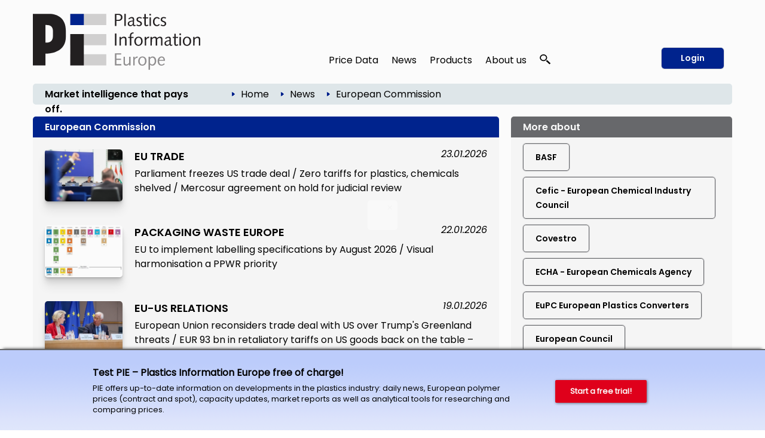

--- FILE ---
content_type: text/html; charset=utf-8
request_url: https://pieweb.plasteurope.com/default.aspx?pageid=320&referrer=mehrzu_252342&key=European+Commission
body_size: 29445
content:
<!DOCTYPE HTML PUBLIC "-//W3C//DTD HTML 4.01//EN" "http://www.w3.org/TR/html4/strict.dtd">
<HTML lang="en">
	<HEAD>
		<title>European Commission: 935 articles 
		
		&ndash; Plastics Information Europe
		
		</title>
				<meta content="JavaScript" name="vs_defaultClientScript">
		<meta content="http://schemas.microsoft.com/intellisense/ie5" name="vs_targetSchema">
		<meta NAME="description" CONTENT="Background information and articles collected by topic from the complete PIE archive.  ">
		<meta name="page-type" content="Information">
		<meta name="audience" content="Alle">
		<meta name="copyright" content="KI Kunststoff Information, Bad Homburg">
		<meta NAME="keywords" CONTENT=" , plastics, polymers, resins, industry, europe, prices, reports, markets, polyols, polyethylene, polystyrene, polycarbonate, PET">
		<meta name="viewport" content="width=device-width, initial-scale=1.0">
		
		<link rel="apple-touch-icon" href="/apple-touch-icon.png"/>
		
		<link rel="canonical" href="https://pieweb.plasteurope.com/default.aspx?pageid=320&referrer=mehrzu_252342&key=European+Commission" />
		
		<LINK id="_Portals__vam_" rel="stylesheet" type="text/css" href="/css/VAMStyleSheet.css">

<LINK id="_Portals__thickbox_" rel="stylesheet" type="text/css" href="/css/thickbox.css">
<LINK id="_Portals__jcarousel_" href="/css/jq_jcarousel.css" rel="stylesheet" type="text/css" media="screen" />
<LINK id="_Portals__fancybox_" href="/_g/jquery/fancybox/source/jquery.fancybox.css" rel="stylesheet" type="text/css" media="screen" />
<link id="_Portals_jsTree_" href="/_g/jquery/jsTree_3.3.7/dist/themes/default/style.min.css" type="text/css" rel="stylesheet" media="projection, screen" />
<link id="_Portals_jsTree_" href="/_g/jquery/featherlight-modal-1.7.1/release/featherlight.min.css" type="text/css" rel="stylesheet" media="projection, screen" />
<link href="/_g/jquery/jquery-ui-1.9.2/css/redmond/jquery-ui-1.9.2.custom.min.css" rel="stylesheet" type="text/css" />
<link href="/_g/jquery/autocomplete/jquery.autocomplete_1.2.24_pie.css" rel="stylesheet">

<link id="_Portals__default_fonts" rel="stylesheet" type="text/css" href="/css/fonts.css?version=1.1">
<LINK id="_Portals__default_global_" rel="stylesheet" type="text/css" href="/_g/css/ki_pie_2023.css?version=4.7.2">
<LINK id="_Portals__default_" rel="stylesheet" type="text/css" href="/css/pie.css?version=4.7.2">
<link id="_Portals__default_header2023" rel="stylesheet" type="text/css" href="/_g/css/ki_pie_header.css?version=4.7.2">
<link id="_Portals__default_responsive" rel="stylesheet" type="text/css" href="/_g/css/ki_pie_responsive.css?version=4.7.2">
<LINK id="_Portals__print_" rel="stylesheet" type="text/css" href="/_g/css/ki_pie_print.css?version=4.7.2" media="print">

<LINK rel="shortcut icon" type="image/x-icon" href="/favicon.ico" />
		<script>
function cm_load_GA(){
	var gaProperty = 'UA-499481-3';
	var disableStr = 'ga-disable-' + gaProperty;
	if (document.cookie.indexOf(disableStr + '=true') > -1) {
	  window[disableStr] = true;
	}
	function gaOptout() {
	  document.cookie = disableStr + '=true; expires=Thu, 31 Dec 2099 23:59:59 UTC; path=/';
	  window[disableStr] = true;
	}

	(function(i,s,o,g,r,a,m){i['GoogleAnalyticsObject']=r;i[r]=i[r]||function(){
	(i[r].q=i[r].q||[]).push(arguments)},i[r].l=1*new Date();a=s.createElement(o),
	m=s.getElementsByTagName(o)[0];a.async=1;a.src=g;m.parentNode.insertBefore(a,m)
	})(window,document,'script','//www.google-analytics.com/analytics.js','ga');

	ga('create', 'UA-499481-3', 'auto');
	ga('send', 'pageview');
	ga('set', 'anonymizeIp', true);
	fn_ga_link_external();
	
	var gtag_script = document.createElement('script');
	gtag_script.type = 'text/javascript';
	gtag_script.src = 'https://www.googletagmanager.com/gtag/js?id=G-JBKQMF6NSG';
	document.body.appendChild(gtag_script);
	window.dataLayer = window.dataLayer || [];
	function gtag(){dataLayer.push(arguments);}
	gtag('js', new Date());
	gtag('config', 'G-JBKQMF6NSG');
	
	_linkedin_partner_id = "6169842";
	window._linkedin_data_partner_ids = window._linkedin_data_partner_ids || [];
	window._linkedin_data_partner_ids.push(_linkedin_partner_id);
	(function(l) {
	if (!l){window.lintrk = function(a,b){window.lintrk.q.push([a,b])};
	window.lintrk.q=[]}
	var s = document.getElementsByTagName("script")[0];
	var b = document.createElement("script");
	b.type = "text/javascript";b.async = true;
	b.src = "https://snap.licdn.com/li.lms-analytics/insight.min.js";
	s.parentNode.insertBefore(b, s);})(window.lintrk);
	
}
var _paq=window._paq=window._paq||[];_paq.push(["trackPageView"]),_paq.push(["enableLinkTracking"]),function(){var a="//mt.ki-group.de/";_paq.push(["setTrackerUrl",a+"matomo.php"]),_paq.push(["setSiteId","4"]);var e=document,p=e.createElement("script"),r=e.getElementsByTagName("script")[0];p.async=!0,p.src=a+"matomo.js",r.parentNode.insertBefore(p,r)}();
</script>

<script language="JavaScript1.2" src="/_g/jquery/jquery-1.8.2.min.js" type="text/javascript"></script>

<script src="/js/thickbox.js" type="text/javascript" language="JavaScript1.2"></script>
<script src="/js/jq_jcarousel.js" type="text/javascript" language="JavaScript1.2"></script>
<script src="/js/jquery.anythingslider.min.js" type="text/javascript" language="JavaScript1.2"></script>

<script language="JavaScript1.2" src="/_g/jquery/jquery-ui-1.9.2/js/jquery-ui-1.9.2.custom.min.js" type="text/javascript"></script>
<script src="/_g/jquery/autocomplete/jquery.autocomplete_1.2.24.js"></script>

<script src="/_g/jquery/fancybox/source/jquery.fancybox.pack.js" type="text/javascript" language="JavaScript1.2"></script>
<script src="/_g/jquery/featherlight-modal-1.7.1/release/featherlight.min.js" type="text/javascript" language="JavaScript1.2"></script>
<script src="/_g/jquery/jquery.cookie_v2.1.2.js" type="text/javascript" language="JavaScript1.2"></script>
<script src="/_g_img/werbemittel/_w.js"></script>
<script src="/_g/js/link-xor.js"></script>
<script language="JavaScript1.2" src="/js/js_function_2023.js?version=4.5.14" type="text/javascript"></script>
	</HEAD>
	<body MS_POSITIONING="GridLayout" onLoad="scrollinto('scrollinto')" xonLoad="MM_preloadImages('/img/nav2_hover.gif')">
		<form name="Form1" method="post" action="default.aspx?pageid=320&amp;referrer=mehrzu_252342&amp;key=European+Commission" id="Form1">
<div>
<input type="hidden" name="__VIEWSTATE" id="__VIEWSTATE" value="/[base64]/dmVyc2lvbj00LjcuMiI+DQo8TElOSyBpZD0iX1BvcnRhbHNfX2RlZmF1bHRfIiByZWw9InN0eWxlc2hlZXQiIHR5cGU9InRleHQvY3NzIiBocmVmPSIvY3NzL3BpZS5jc3M/[base64]/[base64]/cGFnZWlkPTAiPkhvbWU8L2E+ZGQCAg8WAh8ABTc8aW1nIHNyYz0iL2ltZy9wZmVpbF9ibGF1LmdpZiIgY2xhc3M9ImJyZWFkY3J1bWJpY29uIi8+ZAIDDw8WAh8ABUU8YSBjbGFzcz0iQnJvdGtydW1lblRleHQwMiIgaHJlZj0iLi9EZWZhdWx0LmFzcHg/[base64]/[base64]/[base64]/[base64]/[base64]/[base64]/[base64]/[base64]/S6oynWMaZNV0=" />
</div>

<div>

	<input type="hidden" name="__VIEWSTATEGENERATOR" id="__VIEWSTATEGENERATOR" value="CA0B0334" />
	<input type="hidden" name="__EVENTVALIDATION" id="__EVENTVALIDATION" value="/wEWBwKYz4aCCALSmfKhBAKU2tq4CAKasrWzDgLY8NGCBwLV1qFuAv+Q2Y4MKEzBYByiE6+d9hY9c/KEFvBNzfU=" />
</div>
			


<!--HEADER-->


<div class="drucktiteluserarchiv">
	<img src="/img/pielogo_print800.gif" style="float: left; margin-right: 10px; width:250px"/>
	<div class="clearfix"></div>
	<div style="margin-top: -20px; text-align:right; letter-spacing: 2px; color: #696A6D;">www.pieweb.com</div>
</div>


<span id="ctl04_Header_Wrapper">

<div id="main_2023">
<span style="display: none;" id="breadcrumb-source">

<span id="ctl04_Header_headerbreadcrumb2023_sample_last_crumb_text" class="last-crumb-text"></span>
<img src="/img/pfeil_blau.gif" class="breadcrumbicon"/><span class="crumb-text"><a class="BrotkrumenText02" href="./Default.aspx?pageid=0">Home</a></span><img src="/img/pfeil_blau.gif" class="breadcrumbicon"/><span class="crumb-text"><a class="BrotkrumenText02" href="./Default.aspx?pageid=100">News</a></span><img src="/img/pfeil_blau.gif" class="breadcrumbicon"><span class="last-crumb-text">European Commission</span>
</span>

<div class="show-rd-content" id="header2023-frame"> 
	
		<script>fn_Load_layer_ad_check_cookies();</script>
	

<script>

// Feathlight Tabindex Fix
function fn_featherlight_tabindex() {
	$('.featherlight-content input').each(function(index){
		if(index == 1) {
			$(this).prop('autofocus',true);
		}
		$(this).prop('tabindex',index);
	});
}

$(document).ready(function(){

	var urlParams = new URLSearchParams(window.location.search);
	if (urlParams.get('login') === 'true') {
		$.featherlight($('#navi-login-modal'), {
			root: 'form[name=Form1]',
			persist: true,
			afterContent: fn_featherlight_tabindex()
		});
	}
	
	// Responsiven Viewport bei Onload und Resize prÃ¼fen 
	var vp_width = window.innerWidth; 
	fn_force_responsive_viewport(vp_width);
	window.addEventListener('resize, DOMContentLoaded', function(event) {
		var vp_width = window.innerWidth; 
		fn_force_responsive_viewport(vp_width);
	}, true);
	
	/* Responsive Sidebar */
	const responsive_sidebar = document.querySelector('.responsive-sidebar');
	responsive_sidebar.querySelector('.responsive-blocker').onclick = responsive_hide;
	function responsive_show() { // swipe right
	  responsive_sidebar.classList.add('visible');
	  document.body.style.overflow = 'hidden';
	}
	function responsive_hide() { // by blocker click, swipe left, or url change
	  responsive_sidebar.classList.remove('visible');
	  document.body.style.overflow = '';
	}
	function responsive_toggle() {
	  responsive_sidebar.classList.contains('visible') ? responsive_hide() : responsive_show();
	}
	window.responsive_toggle = responsive_toggle;
	
	/* Responsive Accordion */
	$('ul.navi-neu2023-burger li.acc-head a').click(function(ev) {
		console.log($( this ).text() );
	    $(this).next('.acc-menu').slideToggle();
		$(this).toggleClass('border');
		$(this).children('.navi-angle').toggleClass('up');
	    ev.stopPropagation();
	});
	
	/* Breadcrumb fÃ¼r ales Design duplizieren */
	var bc_source = $('#breadcrumb-source').html();
	$('#breadcrumb2023').html(bc_source);

});
</script>

<div id="header2023">
	
	<div id="header2023-1">
		<div class="flexbox-panel">
			<div class="flexbox-item" id="logo-svg">
				<a href="/">
					<img alt="PIE Plastics Information Europe" src="/_g_img/logo/svg/pieweb_text.svg">
				</a>
			</div>
			<div class="flexbox-item" id="navi">
				
<ul class="navi-neu2023">
	<li>
		<a href="default.aspx?pageid=200">Price Data</a>
		<div class="pulldown container-2" style="padding: 15px 5px 0px 15px;">
			<div class="col-55">
			
				<a href="default.aspx?pageid=2000" class="nav-h3 pageid-2000">Contract prices (Western Europe)</a>
				<ul>
					<li class="pageid-201"><a href="default.aspx?pageid=201">Feedstocks / Aromatics </a></li>
					<li class="pageid-202"><a href="default.aspx?pageid=202">Standard Thermoplastics</a></li>
					<li class="pageid-206"><a href="default.aspx?pageid=206">Standard Thermoplastics / Recyclate</a></li>
					<li class="pageid-203"><a href="default.aspx?pageid=203">Engineering Thermoplastics</a></li>
					<li class="pageid-216"><a href="default.aspx?pageid=216">Engineering Thermoplastics / Recyclate</a></li>
					<li class="pageid-2065"><a href="default.aspx?pageid=2065">Composites / GRP</a></li>
					<li class="pageid-205"><a href="default.aspx?pageid=205">Polyurethanes</a></li>
				</ul>

				<a href="default.aspx?pageid=20219" class="nav-h3 pageid-20219">Spot prices</a>
				<ul>
					<li class="pageid-33343"><a href="default.aspx?pageid=33343">Feedstocks / Aromatics </a></li>
					<li class="pageid-33333"><a href="default.aspx?pageid=33333">Polymers </a></li>
					<li class="pageid-33399"><a href="default.aspx?pageid=33399">Chart Generator</a></li>
				</ul>
				
				<a href="default.aspx?pageid=214" class="nav-h3 pageid-214">Price Reports World Regions</a>
				<ul>
					<li class="pageid-2141"><a href="default.aspx?pageid=2141">China</a></li>
					<li class="pageid-2142"><a href="default.aspx?pageid=2142">North America </a></li>
					<li class="pageid-2143"><a href="default.aspx?pageid=2143">Russia</a></li>
				</ul>
				
				<a href="default.aspx?pageid=207" class="nav-h3 einzeln pageid-207">Producers' Announcements</a>
				
			</div>
			
			<div class="col-45">
			
				<a href="/forecasts" class="nav-h3 einzeln pageid-302" style="width: 100%;">Polymer Price Forecasts</a>
				
				<a href="default.aspx?pageid=21000" class="nav-h3">Tools</a>
				<ul>
					<li class="pageid-21000"><a href="default.aspx?pageid=21000">My Prices</a></li>
					<li class="pageid-22222"><a href="default.aspx?pageid=22223">Price Details</a></li>
					<li class="pageid-21001"><a href="default.aspx?pageid=21001">Chart Generator</a></li>
					<li class="pageid-21002"><a href="default.aspx?pageid=21002">Excel Generator</a></li>
				</ul>
				
				<a href="default.aspx?pageid=211" class="nav-h3">Plastixx</a>
				<ul>
					<li class="pageid-211"><a href="default.aspx?pageid=211">Plastixx ST & TT</a></li>
					<li class="pageid-212"><a href="default.aspx?pageid=212">A-Plastixx</a></li>
					<li class="pageid-2122"><a href="default.aspx?pageid=2122">Methodology </a></li>
				</ul>
				
				<a href="default.aspx?pageid=252" class="nav-h3 einzeln pageid-252">Logistics</a>
				
				<a href="default.aspx?pageid=221" class="nav-h3 einzeln pageid-221">Methodology</a>
				
				<a href="default.aspx?pageid=209" class="nav-h3">Become a PIE Price Reporter</a>
				<ul>

						
				</ul>
				
			</div>
		</div>
	</li>
	
	<li>
	
		<a href="default.aspx?pageid=100">News</a>
		<div class="pulldown container-1">
			<div class="col-50">				
				<a href="default.aspx?pageid=101" class="nav-h3 pageid-101">Companies</a>
				<ul>
					<li class="pageid-1011"><a href="default.aspx?pageid=1011">Polymer Materials </a></li>
					<li class="pageid-1012"><a href="default.aspx?pageid=1012">Machinery </a></li>
					<li class="pageid-1013"><a href="default.aspx?pageid=1013">Processing </a></li>
					<li class="pageid-1014"><a href="default.aspx?pageid=1014">Applications </a></li>
					<li class="pageid-1015"><a href="default.aspx?pageid=1015">Other</a></li>
				</ul> 
				
				<a href="default.aspx?pageid=102" class="nav-h3 pageid-102">Markets</a>
				<ul>
					<li class="pageid-1021"><a href="default.aspx?pageid=1021">Polymer Materials</a></li>
					<li class="pageid-1022"><a href="default.aspx?pageid=1022">Machinery </a></li>
					<li class="pageid-1023"><a href="default.aspx?pageid=1023">Processing </a></li>
					<li class="pageid-1024"><a href="default.aspx?pageid=1024">Applications </a></li>
					<li class="pageid-1025"><a href="default.aspx?pageid=1025">Regions and Countries </a></li>
					<li class="pageid-1026"><a href="default.aspx?pageid=1026">Other</a></li>
				</ul>
				
			</div>
			<div class="col-50">
				<a href="default.aspx?pageid=103" class="nav-h3 pageid-103">Materials, Production and Engineering </a>
				<ul>
					<li class="pageid-1031"><a href="default.aspx?pageid=1031">Polymer Materials</a></li>
					<li class="pageid-1032"><a href="default.aspx?pageid=1032">Machinery </a></li>
					<li class="pageid-1033"><a href="default.aspx?pageid=1033">Research</a></li>
					<li class="pageid-1034"><a href="default.aspx?pageid=1034">New Products </a></li>
					<li class="pageid-1035"><a href="default.aspx?pageid=1035">Other</a></li>
				</ul>
				
				<a href="javascript:void(0);" class="nav-h3">Other topics</a>
				<ul>
					<li class="pageid-104"><a href="default.aspx?pageid=104">Management</a></li>
					<li class="pageid-106"><a href="default.aspx?pageid=113">Interviews</a></li>
					<li class="pageid-107"><a href="default.aspx?pageid=107">Industry and Environment</a></li>
					<li class="pageid-112"><a href="default.aspx?pageid=112">Editorials</a></li>
					<li class="pageid-110"><a href="default.aspx?pageid=110">Events</a></li>
					<li class="pageid-501"><a href="default.aspx?pageid=501">PIE Market Survey</a></li>
					<li class="pageid-111"><a href="default.aspx?pageid=111">Plastic Fantastic</a></li>
				</ul>
			</div>
		</div>

	</li>

	<li class="">
	
		<a href="https://ki.de/en/ki-abo">Products</a>
	
		<div class="pulldown container-1">
			<div class="col-100">
				
				<a href="https://ki.de/en/pie-subscription" class="nav-h3 pageid-602">PIE Subscription</a>
				<ul>
					<li class="pageid-602"><a href="https://ki.de/en/solutions">About PIE </a></li>
					<li class="pageid-608"><a href="https://checkout.ki.de/en">Free trial </a></li>
					<li class="pageid-600"><a href="https://checkout.ki.de/en">Order your subscription </a></li>					
				</ul>
				
				<a href="https://ki.de/en/price-forecasts" class="nav-h3 einzeln">Polymer Price Forecasts</a>
				<a href="https://ki.de/en/spot-price-monitor" class="nav-h3 einzeln pageid-33340">Spot Price Monitor</a>
				
				
				
				<p>
					<a href="https://ki.de/en/pds" class="nav-h3 einzeln pageid-620">PIE Price Delivery Solution (PDS) </a>
					<a href="https://ki.de/en/polyglobe" target="_blank" class="nav-h3">Polyglobe</a>
				</p>
			</div>
		</div>
	</li>

	<li>
		<a href="https://ki.de/en/about-the-company">About us</a>
		<div class="pulldown container-4">
			<div class="col-100">
				<a href="https://ki.de/en/about-the-company" class="nav-h3 pageid-602">The company</a>
				<ul>
					<li class="pageid-702"><a href="https://ki.de/en/about-the-company">Our team</a></li>
					<li class="pageid-708"><a href="https://ki.de/en/contact">Contact</a></li>
					<li class="pageid-704"><a href="default.aspx?pageid=607">Press releases</a></li>
					<li class="pageid-706"><a href="default.aspx?pageid=708">Privacy</a></li>
				</ul>
				
			</div>
		</div>
	</li>
	
	
	<li id="navi-suche">
		<a href="javascript: void(0);" id="naviitem-suche" 
			data-featherlight="#container-suche" 
			data-featherlight-root="form[name=Form1]"
			data-featherlight-persist="true"
			data-featherlight-after-Content="fn_init_autocomplete2023();"
		>
			<svg version="1.0" xmlns="http://www.w3.org/2000/svg"
			 width="18px" height="18px" viewBox="0 0 1244.000000 1280.000000"
			 preserveAspectRatio="xMidYMid meet">
			 <g transform="translate(0.000000,1180.000000) scale(0.100000,-0.100000)" fill="#000000" stroke="none">
			<path d="M4010 11789 c-1105 -89 -2068 -514 -2819 -1244 -510 -496 -874 -1099
			-1052 -1745 -252 -915 -157 -1844 276 -2694 272 -533 690 -1023 1198 -1405
			638 -478 1381 -767 2232 -868 116 -13 227 -17 490 -17 363 0 485 9 788 60 691
			117 1380 410 1930 823 305 229 627 548 843 836 503 669 774 1465 774 2270 0
			880 -324 1742 -918 2448 -664 788 -1636 1325 -2702 1491 -290 46 -776 67
			-1040 45z m737 -1180 c259 -32 496 -90 738 -180 148 -54 424 -191 563 -278
			354 -221 671 -523 892 -851 276 -409 424 -838 461 -1335 23 -312 -26 -684
			-132 -997 -296 -870 -1034 -1564 -1969 -1851 -849 -260 -1784 -165 -2544 260
			-755 422 -1282 1120 -1440 1905 -41 206 -50 303 -50 523 0 220 9 317 50 523
			142 708 584 1344 1234 1777 475 316 1027 495 1635 529 121 7 414 -6 562 -25z"/>
			<path d="M8496 5040 c-244 -346 -653 -735 -1051 -1000 -82 -55 -158 -106 -168
			-113 -16 -11 212 -223 2054 -1922 1139 -1051 2095 -1931 2124 -1957 l52 -47
			647 596 c514 474 644 599 634 608 -148 136 -1759 1620 -2830 2608 -775 713
			-1409 1297 -1410 1297 -2 -1 -25 -32 -52 -70z"/>
			</svg>
		</a>
	</li>
	
</ul> 
			</div>
			
				<div class="flexbox-item" id="navi-login" style="padding-left: 10px;">
					<a href="#" class="btn-login-2023"
						data-featherlight="#navi-login-modal"
						data-featherlight-root="form[name=Form1]"
						data-featherlight-persist="true"
						data-featherlight-after-content="fn_featherlight_tabindex()"
					>
						Login
					</a>
				</div>
				
			
		</div>
	</div>
	
	<div id="header2023-2">
		<div class="flexbox-panel">
			<div class="flexbox-item" id="claim2023">
				Market intelligence that pays off.
			</div>
			<div class="flexbox-item" id="breadcrumb2023">
				
			</div>
		</div>
	</div>

</div>

<div id="header2023-responsiv" style="display: none;">
	
	<div id="header2023-1">
		<div class="flexbox-panel">
			<div class="flexbox-item" id="logo-svg">
				<a href="/">
					<img alt="PIE Plastics Information Europe" src="/_g_img/logo/svg/pieweb_text.svg">
				</a>
			</div>
			<div class="flexbox-item" id="navi-burger">
				<a href="#" class=""
					onClick="responsive_toggle();"
				>
					<img alt="KI Kunststoff Information" src="/_g_img/icon/svg/hamburger_menu.svg">
				</a>
			</div>
		</div>
	</div>
	
	<div id="header2023-2">
		<div class="flexbox-panel">
			<div class="flexbox-item" id="claim2023">
				Market intelligence that pays off.
			</div>
		</div>
	</div>
	
</div>

<div class="responsive-sidebar">
  <div class="responsive-blocker"></div>
  <div class="responsive-content">
	
<div id="navi-responsive-header">
	<div class="flexbox-panel">
		<div class="flexbox-item" id="logo-svg">
			<a href="/">
				<img alt="PIE Plastics Information Europe" src="/_g_img/logo/svg/pieweb_text.svg">
			</a>
		</div>
		<div class="flexbox-item" id="navi-login">
		
			<div >
				<a href="#" class="btn-login-2023"
					data-featherlight="#navi-login-modal" 
					data-featherlight-root="form[name=Form1]"
					data-featherlight-persist="true"
					data-featherlight-after-Content="fn_featherlight_tabindex()"
				>
					Login
				</a>
			</div>
			
		</div>
	</div>
</div>

<div id="navi-responsive-suche">
	
	<div id="navi-suche">
		<input name="textbox_searchfield" type="text" class="searchfield2023-textbox headersuchfeld" autocomplete="off" placeholder="Quick search..." tabindex="11"> 
		<input type="button" name="button_search" value="Start search" class="searchfield2023-button btn-primary-white-2023" tabindex="12">
	</div>
	
	<div class="clearfix"></div>
</div>

<ul class="navi-neu2023-burger">
	<li class="acc-head">
		<a href="javascript:void(0)">
			Price Data
			<span class="navi-angle">
				<img src="/_g_img/icon/svg/angle-down.svg">
			</span>
		</a>
		<div class="acc-menu">
			<a href="default.aspx?pageid=200" class="nav-h3 einzeln pageid-200">Overview</a>
			
			<a href="default.aspx?pageid=2000" class="nav-h3 pageid-2000">Contract prices (Western Europe)</a>
			<ul>
				<li class="pageid-201"><a href="default.aspx?pageid=201">Feedstocks / Aromatics </a></li>
				<li class="pageid-202"><a href="default.aspx?pageid=202">Standard Thermoplastics</a></li>
				<li class="pageid-206"><a href="default.aspx?pageid=206">Standard Thermoplastics / Recyclate</a></li>
				<li class="pageid-203"><a href="default.aspx?pageid=203">Engineering Thermoplastics</a></li>
				<li class="pageid-216"><a href="default.aspx?pageid=216">Engineering Thermoplastics / Recyclate</a></li>
				<li class="pageid-2065"><a href="default.aspx?pageid=2065">Composites / GRP</a></li>
				<li class="pageid-205"><a href="default.aspx?pageid=205">Polyurethanes</a></li>
			</ul>
			
			<a href="/forecasts" class="nav-h3 einzeln pageid-302 ">Polymer Price Forecasts</a>

			<a href="default.aspx?pageid=20219" class="nav-h3 pageid-20219">Spot prices</a>
			<ul>
				<li class="pageid-33343"><a href="default.aspx?pageid=33343">Feedstocks / Aromatics </a></li>
				<li class="pageid-33333"><a href="default.aspx?pageid=33333">Polymers </a></li>
				<li class="pageid-33399"><a href="default.aspx?pageid=33399">Chart Generator</a></li>
			</ul>
			
			<a href="default.aspx?pageid=214" class="nav-h3 pageid-214">Price Reports World Regions</a>
			<ul>
				<li class="pageid-2141"><a href="default.aspx?pageid=2141">China</a></li>
				<li class="pageid-2142"><a href="default.aspx?pageid=2142">North America </a></li>
				<li class="pageid-2143"><a href="default.aspx?pageid=2143">Russia</a></li>
			</ul>
			
			<a href="default.aspx?pageid=207" class="nav-h3 einzeln pageid-207">Producers' Announcements</a>
			
			<a href="default.aspx?pageid=21000" class="nav-h3">Tools</a>
			<ul>
				<li class="pageid-21000"><a href="default.aspx?pageid=21000">My Prices</a></li>
				<li class="pageid-22222"><a href="default.aspx?pageid=22223">Price Details</a></li>
				<li class="pageid-21001"><a href="default.aspx?pageid=21001">Chart Generator</a></li>
				<li class="pageid-21002"><a href="default.aspx?pageid=21002">Excel Generator</a></li>
			</ul>
			
			<a href="default.aspx?pageid=211" class="nav-h3">Plastixx</a>
			<ul>
				<li class="pageid-211"><a href="default.aspx?pageid=211">Plastixx ST & TT</a></li>
				<li class="pageid-212"><a href="default.aspx?pageid=212">A-Plastixx</a></li>
				<li class="pageid-2122"><a href="default.aspx?pageid=2122">Methodology </a></li>
			</ul>
			
			<a href="default.aspx?pageid=252" class="nav-h3 einzeln pageid-252">Logistics</a>
			
			<a href="default.aspx?pageid=221" class="nav-h3 einzeln pageid-221">Methodology</a>
			
			<a href="default.aspx?pageid=209" class="nav-h3">Become a PIE Price Reporter</a>
			<ul>
					
			</ul>
			
		</div>
	</li>
	
	<li class="acc-head">
		<a href="javascript:void(0)">
			News
			<span class="navi-angle">
				<img src="/_g_img/icon/svg/angle-down.svg">
			</span>
		</a>
		<div class="acc-menu">
			<a href="default.aspx?pageid=100" class="nav-h3 einzeln pageid-100">Overview</a>
			<a href="default.aspx?pageid=101" class="nav-h3 pageid-101">Companies</a>
			<ul>
				<li class="pageid-1011"><a href="default.aspx?pageid=1011">Polymer Materials</a></li>
				<li class="pageid-1012"><a href="default.aspx?pageid=1012">Machinery</a></li>
				<li class="pageid-1013"><a href="default.aspx?pageid=1013">Processing</a></li>
				<li class="pageid-1014"><a href="default.aspx?pageid=1014">Applications</a></li>
				<li class="pageid-1015"><a href="default.aspx?pageid=1015">Other</a></li>
			</ul> 
			
			<a href="default.aspx?pageid=102" class="nav-h3 pageid-102">Markets</a>
			<ul>
				<li class="pageid-1021"><a href="default.aspx?pageid=1021">Polymer Materials</a></li>
				<li class="pageid-1022"><a href="default.aspx?pageid=1022">Machinery</a></li>
				<li class="pageid-1023"><a href="default.aspx?pageid=1023">Processing</a></li>
				<li class="pageid-1024"><a href="default.aspx?pageid=1024">Applications</a></li>
				<li class="pageid-1025"><a href="default.aspx?pageid=1025">Regions and Countries</a></li>
				<li class="pageid-1026"><a href="default.aspx?pageid=1026">Other</a></li>
			</ul>

			<a href="default.aspx?pageid=103" class="nav-h3 pageid-103">Materials, Production and Engineering</a>
			<ul>
				<li class="pageid-1031"><a href="default.aspx?pageid=1031">Polymer Materials</a></li>
				<li class="pageid-1032"><a href="default.aspx?pageid=1032">Machinery</a></li>
				<li class="pageid-1033"><a href="default.aspx?pageid=1033">Research</a></li>
				<li class="pageid-1034"><a href="default.aspx?pageid=1034">New Products</a></li>
				<li class="pageid-1035"><a href="default.aspx?pageid=1035">Other</a></li>
			</ul>
			
			<a href="javascript:void(0);" class="nav-h3">Other topics</a>
			<ul>
				<li class="pageid-104"><a href="default.aspx?pageid=104">Management</a></li>
				<li class="pageid-113"><a href="default.aspx?pageid=113">Interviews</a></li>
				<li class="pageid-107"><a href="default.aspx?pageid=107">Branche und Environment</a></li>
				<li class="pageid-112"><a href="default.aspx?pageid=112">Editorials</a></li>
				<li class="pageid-110"><a href="default.aspx?pageid=110">Events</a></li>
				<li class="pageid-501"><a href="default.aspx?pageid=501">PIE Market Survey</a></li>
				<li class="pageid-111"><a href="default.aspx?pageid=111">Plasstic Fantastic</a></li>
			</ul>
		</div>
	</li>

	<li class="acc-head">
		<a href="javascript:void(0)">
			Products
			<span class="navi-angle">
				<img src="/_g_img/icon/svg/angle-down.svg">
			</span>
		</a>
		<div class="acc-menu">
			
			<a href="https://ki.de/en/pie-subscription" class="nav-h3 pageid-602">PIE Subscription</a>
			<ul>
				<li class="pageid-602"><a href="https://ki.de/en/solutions">About PIE </a></li>
				<li class="pageid-608"><a href="https://checkout.ki.de/en">Free trial </a></li>
				<li class="pageid-600"><a href="https://checkout.ki.de/en">Order your subscription </a></li>					
			</ul>
			
			<a href="https://ki.de/en/price-forecasts" class="nav-h3 einzeln">Polymer Price Forecasts</a>
			<a href="https://ki.de/en/spot-price-monitor" class="nav-h3 einzeln pageid-33340">Spot Price Monitor</a>
			
			
			
			<a href="https://ki.de/en/pds" class="nav-h3 einzeln pageid-620">PIE Price Delivery Solution (PDS) </a>
			<a href="https://ki.de/en/polyglobe" target="_blank" class="nav-h3">Polyglobe</a>
			
		</div>

	</li>

	<li class="acc-head">
		<a href="javascript:void(0)">
			About us
			<span class="navi-angle">
				<img src="/_g_img/icon/svg/angle-down.svg">
			</span>
		</a>
		<div class="acc-menu">
			<a href="https://ki.de/en/about-the-company" class="nav-h3 pageid-602">The company</a>
			<ul>
				<li class="pageid-702"><a href="https://ki.de/en/about-the-company">Our team</a></li>
				<li class="pageid-706"><a href="https://ki.de/en/contact">Contact</a></li>
				<li class="pageid-704"><a href="default.aspx?pageid=607">Press releases</a></li>
				<li class="pageid-708"><a href="default.aspx?pageid=708">Privay</a></li>
			</ul>
		</div>
	</li>
	
	
</ul>
  </div>
</div>
	<div style="display: none;" id="navi-modal">
		<div id="navi-suche-modal">			
			<div id="container-suche">
				<input name="textbox_searchfield" type="text" class="searchfield2023-textbox headersuchfeld" autocomplete="off" placeholder="Quick search...">
				<input type="button" name="button_search" value="Start search" class="searchfield2023-button SuchButton btn-primary-2023 btn-suche-2023">
			</div>			
		</div>
		
		
		<div id="navi-login-modal">
			<div id="MBCorner">
				<input type="submit" name="ctl04$Header$ctl00$Button1" value="" id="ctl04_Header_ctl00_Button1" style="height:1px;width:1px;visibility: hidden; border: 0px; padding: 0px; margin: 0px; position: absolute;" />



<table id="ctl04_Header_ctl00_table_frame" cellspacing="0" cellpadding="0" border="0" style="width:100%;border-collapse:collapse;">
	<tr>
		<td id="ctl04_Header_ctl00_body"><table id="ctl04_Header_ctl00_table_body_login" cellspacing="0" cellpadding="0" border="0" style="width:100%;border-collapse:collapse;">
			<tr>
				<td class="">
					<form action="" method="post">
						<div class="boxGRAUheadline">Login</div>
						<div class="boxGRAU loginbox footerlinie">
							
							<label>E-mail Address</label>
							<input name="ctl04$Header$ctl00$textbox_username" type="text" id="ctl04_Header_ctl00_textbox_username" class="Input" />
							<br /><br />
							
							<label>Password </label>
							<input name="ctl04$Header$ctl00$textbox_password" type="password" id="ctl04_Header_ctl00_textbox_password" class="Input" />
							
							<div class="display-none">
								<span title=""><input id="ctl04_Header_ctl00_checkbox_permanent" type="checkbox" name="ctl04$Header$ctl00$checkbox_permanent" checked="checked" /><label for="ctl04_Header_ctl00_checkbox_permanent">Login Speichern</label></span><input name="ctl04$Header$ctl00$textbox_logindaten_typ" type="text" id="ctl04_Header_ctl00_textbox_logindaten_typ" value="Username_Passwort" />
							</div>
							
							<br /><br />
							<input type="submit" name="ctl04$Header$ctl00$button_login" value="Login" id="ctl04_Header_ctl00_button_login" class="btn-login-2023" />
							<br /><br />
							
							<a href="Default.aspx?pageid=993" target="_parent" class="icongelb">Reset password</a>
							<br />
							<a href="Default.aspx?pageid=100001" target="_parent" class="icongelb">Create new user account</a>
						
						</div>
						<div class="boxGRAUfooter">
							<a href="#" onClick="javascript:parent.window.$.featherlight.current().close();">Close window</a>
						</div>
					</form>
					</td>
			</tr>
		</table></td>
	</tr><tr id="ctl04_Header_ctl00_show_register">
		<td></td>
	</tr>
</table>
				<div id="signinGroup"></div>
			</div>
		</div>
		
	</div>
	
</div>

</span>

<div id="main">




<script language="JavaScript" type="text/javascript">

$(document).ready(function(){

	var bc_source = $('#breadcrumb-source').html();
	$('#breadcrumb').html(bc_source);

	$(".pageid-320").addClass("nav-active-page");
	$( ".login-neu > li.login-window-li" ).hover(
		function() {
			$( ".login-window" ).css("display", "block");
		}, function() {
			if (!($(".LoginInput").is(":focus"))) {
				$( ".login-window" ).css("display", "none");
				}
		}
	);
	$( "#login-schliessen" ).click(
		function() {
			$( ".login-window" ).css("display", "none");
		}
	);
	
	
		function fn_get_Results(q) {
			$('.headersuchfeld').val(q);
			fn_init_headersuche();
		}

		$('.headersuchfeld').autocomplete({
			serviceUrl:  '/_g/autocomplete_lucene.aspx',
			paramName: 'q',
			minChars: 3,
			width: 216,
			autoSelectFirst: true,
			onSelect: function (suggestion) {
				fn_get_Results(suggestion.data);
			}
		});		
	
	
	
	fn_init_sticky_nav2023();


});
</script>
	
<div id="layout_wrapper" >

	<div id="layout_spalte_62" >
		
	
		<h1 class="boxGRAUheadline">
			European Commission
		</h1>
		

<div class="TOCabstand boxGRAU">
<table border="0" cellpadding="0" cellspacing="0" class="TOC" width="100%" >




	<tr onMouseOver="javascript:TRhigh(this);" onMouseOut="javascript:TRlow(this);" class="toc-item toc-item-list" data-rubriknr="04.04.00.">
		<td class="TOC-zelle TOC-text">
			<a href="Default.aspx?pageid=199&docid=259522">
			<span id="ctl04_toc1_toc_repeater_ctl00_label_thumb">
			<img align="left" src="/members/bilder/thumbs/p259522a_th2.jpg" class="tocBILD">
			</span>
			<div><div class="TOC_ct1">EU TRADE</div></div>
			<div class="TOC_ct2">Parliament freezes US trade deal / Zero tariffs for plastics, chemicals shelved / Mercosur agreement on hold for judicial review</div>
			</a>
		</td>
		<td valign="top" align="right" class="TOC-zelle TOC-datum">
			23.01.2026
		</td>
	</tr>
	
	<tr onMouseOver="javascript:TRhigh(this);" onMouseOut="javascript:TRlow(this);" class="toc-item toc-item-list" data-rubriknr="08.02.">
		<td class="TOC-zelle TOC-text">
			<a href="Default.aspx?pageid=199&docid=259486">
			<span id="ctl04_toc1_toc_repeater_ctl01_label_thumb">
			<img align="left" src="/members/bilder/thumbs/p259486a_th2.jpg" class="tocBILD">
			</span>
			<div><div class="TOC_ct1">PACKAGING WASTE EUROPE</div></div>
			<div class="TOC_ct2">EU to implement labelling specifications by August 2026 / Visual harmonisation a PPWR priority</div>
			</a>
		</td>
		<td valign="top" align="right" class="TOC-zelle TOC-datum">
			22.01.2026
		</td>
	</tr>
	
	<tr onMouseOver="javascript:TRhigh(this);" onMouseOut="javascript:TRlow(this);" class="toc-item toc-item-list" data-rubriknr="04.04.01.">
		<td class="TOC-zelle TOC-text">
			<a href="Default.aspx?pageid=199&docid=259488">
			<span id="ctl04_toc1_toc_repeater_ctl02_label_thumb">
			<img align="left" src="/members/bilder/thumbs/p259488a_th2.jpg" class="tocBILD">
			</span>
			<div><div class="TOC_ct1">EU-US RELATIONS</div></div>
			<div class="TOC_ct2">European Union reconsiders trade deal with US over Trump's Greenland threats / EUR 93 bn in retaliatory tariffs on US goods back on the table – reports</div>
			</a>
		</td>
		<td valign="top" align="right" class="TOC-zelle TOC-datum">
			19.01.2026
		</td>
	</tr>
	
	<tr onMouseOver="javascript:TRhigh(this);" onMouseOut="javascript:TRlow(this);" class="toc-item toc-item-list" data-rubriknr="04.04.03.">
		<td class="TOC-zelle TOC-text">
			<a href="Default.aspx?pageid=199&docid=259479">
			<span id="ctl04_toc1_toc_repeater_ctl03_label_thumb">
			<img align="left" src="/members/bilder/thumbs/p259479a_th2.jpg" class="tocBILD">
			</span>
			<div><div class="TOC_ct1">AUTOMOTIVE INDUSTRY</div></div>
			<div class="TOC_ct2">Supplier organisation reports 104,000 job cuts over two years / EU strengths should be backed by policy / Commission's Automotive Package eases 2035 targets</div>
			</a>
		</td>
		<td valign="top" align="right" class="TOC-zelle TOC-datum">
			19.01.2026
		</td>
	</tr>
	
	<tr onMouseOver="javascript:TRhigh(this);" onMouseOut="javascript:TRlow(this);" class="toc-item toc-item-list" data-rubriknr="08.00.">
		<td class="TOC-zelle TOC-text">
			<a href="Default.aspx?pageid=199&docid=259455">
			<span id="ctl04_toc1_toc_repeater_ctl04_label_thumb">
			<img align="left" src="/members/bilder/thumbs/p259455a_th2.jpg" class="tocBILD">
			</span>
			<div><div class="TOC_ct1">EU TRADE</div></div>
			<div class="TOC_ct2">Automotive set to benefit from new “landmark” EU-Mercosur trade deal / Farmers blast agreement as a “sell out”</div>
			</a>
		</td>
		<td valign="top" align="right" class="TOC-zelle TOC-datum">
			14.01.2026
		</td>
	</tr>
	
	<tr onMouseOver="javascript:TRhigh(this);" onMouseOut="javascript:TRlow(this);" class="toc-item toc-item-list" data-rubriknr="04.01.01.00.">
		<td class="TOC-zelle TOC-text">
			<a href="Default.aspx?pageid=199&docid=259456">
			<span id="ctl04_toc1_toc_repeater_ctl05_label_thumb">
			<img align="left" src="/members/bilder/thumbs/p259456a_th2.jpg" class="tocBILD">
			</span>
			<div><div class="TOC_ct1">BUTANEDIOL</div></div>
			<div class="TOC_ct2">Coming soon: Provisional anti-dumping duties on imports from US, China, Saudi Arabia</div>
			</a>
		</td>
		<td valign="top" align="right" class="TOC-zelle TOC-datum">
			12.01.2026
		</td>
	</tr>
	
	<tr onMouseOver="javascript:TRhigh(this);" onMouseOut="javascript:TRlow(this);" class="toc-item toc-item-list" data-rubriknr="04.01.03.01.04.">
		<td class="TOC-zelle TOC-text">
			<a href="Default.aspx?pageid=199&docid=259453">
			<span id="ctl04_toc1_toc_repeater_ctl06_label_thumb">
			<img align="left" src="/members/bilder/thumbs/p259453a_th2.jpg" class="tocBILD">
			</span>
			<div><div class="TOC_ct1">PET</div></div>
			<div class="TOC_ct2">Turkey imposes immediate provisional duties / Investigation into PTA imports launched</div>
			</a>
		</td>
		<td valign="top" align="right" class="TOC-zelle TOC-datum">
			12.01.2026
		</td>
	</tr>
	
	<tr onMouseOver="javascript:TRhigh(this);" onMouseOut="javascript:TRlow(this);" class="toc-item toc-item-list" data-rubriknr="04.05.02.03.">
		<td class="TOC-zelle TOC-text">
			<a href="Default.aspx?pageid=199&docid=259299">
			<span id="ctl04_toc1_toc_repeater_ctl07_label_thumb">
			<img align="left" src="/members/bilder/thumbs/p259299a_th2.jpg" class="tocBILD">
			</span>
			<div><div class="TOC_ct1">PACKAGING WASTE LEGISLATION</div></div>
			<div class="TOC_ct2">Spanish associations join forces against reuse targets for plastic films in transport / Economic impact not yet entirely clear, says analyst</div>
			</a>
		</td>
		<td valign="top" align="right" class="TOC-zelle TOC-datum">
			08.01.2026
		</td>
	</tr>
	
	<tr onMouseOver="javascript:TRhigh(this);" onMouseOut="javascript:TRlow(this);" class="toc-item toc-item-list" data-rubriknr="01.02.03.">
		<td class="TOC-zelle TOC-text">
			<a href="Default.aspx?pageid=199&docid=256664">
			<span id="ctl04_toc1_toc_repeater_ctl08_label_thumb">
			<img align="left" src="/members/bilder/thumbs/p256664a_th2.jpg" class="tocBILD">
			</span>
			<div><div class="TOC_ct1">POLYMER PRICES</div></div>
			<div class="TOC_ct2">Styrenics December: Price quotes end months-long slump / Prices likely to trend slightly firmer in January</div>
			</a>
		</td>
		<td valign="top" align="right" class="TOC-zelle TOC-datum">
			06.01.2026
		</td>
	</tr>
	
	<tr onMouseOver="javascript:TRhigh(this);" onMouseOut="javascript:TRlow(this);" class="toc-item toc-item-list" data-rubriknr="04.01.03.02.01.">
		<td class="TOC-zelle TOC-text">
			<a href="Default.aspx?pageid=199&docid=259418">
			<span id="ctl04_toc1_toc_repeater_ctl09_label_thumb">
			<img align="left" src="/members/bilder/thumbs/p259418a_th2.jpg" class="tocBILD">
			</span>
			<div><div class="TOC_ct1">ABS</div></div>
			<div class="TOC_ct2">EU considers higher anti-dumping duties on South Korean imports</div>
			</a>
		</td>
		<td valign="top" align="right" class="TOC-zelle TOC-datum">
			06.01.2026
		</td>
	</tr>
	
	<tr onMouseOver="javascript:TRhigh(this);" onMouseOut="javascript:TRlow(this);" class="toc-item toc-item-list" data-rubriknr="08.01.">
		<td class="TOC-zelle TOC-text">
			<a href="Default.aspx?pageid=199&docid=259402">
			<span id="ctl04_toc1_toc_repeater_ctl10_label_thumb">
			<img align="left" src="/members/bilder/thumbs/p259402a_th2.jpg" class="tocBILD">
			</span>
			<div><div class="TOC_ct1">EU POLICY</div></div>
			<div class="TOC_ct2">European Commission launches programme to support recycling sector / “Unfair and harmful import competition” to be addressed</div>
			</a>
		</td>
		<td valign="top" align="right" class="TOC-zelle TOC-datum">
			06.01.2026
		</td>
	</tr>
	
	<tr onMouseOver="javascript:TRhigh(this);" onMouseOut="javascript:TRlow(this);" class="toc-item toc-item-list" data-rubriknr="04.06.01.">
		<td class="TOC-zelle TOC-text">
			<a href="Default.aspx?pageid=199&docid=259091">
			<span id="ctl04_toc1_toc_repeater_ctl11_label_thumb">
			<img align="left" src="/members/bilder/thumbs/p259091a_th2.jpg" class="tocBILD">
			</span>
			<div><div class="TOC_ct1">YEAR-ENDER: PLASTICS RECYCLING MARKET</div></div>
			<div class="TOC_ct2">Europe's reclaim sector faces its toughest year yet / Cheap virgin plastics squeeze recyclates / Strain continues</div>
			</a>
		</td>
		<td valign="top" align="right" class="TOC-zelle TOC-datum">
			18.12.2025
		</td>
	</tr>
	
	<tr onMouseOver="javascript:TRhigh(this);" onMouseOut="javascript:TRlow(this);" class="toc-item toc-item-list" data-rubriknr="04.04.03.">
		<td class="TOC-zelle TOC-text">
			<a href="Default.aspx?pageid=199&docid=259279">
			<span id="ctl04_toc1_toc_repeater_ctl12_label_thumb">
			<img align="left" src="/members/bilder/thumbs/p259279a_th2.jpg" class="tocBILD">
			</span>
			<div><div class="TOC_ct1">EUROPEAN AUTO INDUSTRY</div></div>
			<div class="TOC_ct2">Brussels lifts ban on combustion engines / Industry groups offer lukewarm responses / German car lobby calls changes 'disastrous'</div>
			</a>
		</td>
		<td valign="top" align="right" class="TOC-zelle TOC-datum">
			18.12.2025
		</td>
	</tr>
	
	<tr onMouseOver="javascript:TRhigh(this);" onMouseOut="javascript:TRlow(this);" class="toc-item toc-item-list" data-rubriknr="08.02.">
		<td class="TOC-zelle TOC-text">
			<a href="Default.aspx?pageid=199&docid=259286">
			<span id="ctl04_toc1_toc_repeater_ctl13_label_thumb">
			<img align="left" src="/members/bilder/thumbs/p259286a_th2.jpg" class="tocBILD">
			</span>
			<div><div class="TOC_ct1">EU POLICY</div></div>
			<div class="TOC_ct2">Brussels introduces eighth omnibus / Newest legislation package focused on cost savings for industry / NGOs call environment label Trojan Horse</div>
			</a>
		</td>
		<td valign="top" align="right" class="TOC-zelle TOC-datum">
			17.12.2025
		</td>
	</tr>
	
	<tr onMouseOver="javascript:TRhigh(this);" onMouseOut="javascript:TRlow(this);" class="toc-item toc-item-list" data-rubriknr="04.06.02.">
		<td class="TOC-zelle TOC-text">
			<a href="Default.aspx?pageid=199&docid=259088">
			<span id="ctl04_toc1_toc_repeater_ctl14_label_thumb">
			<img align="left" src="/members/bilder/thumbs/p259088a_th2.jpg" class="tocBILD">
			</span>
			<div><div class="TOC_ct1">YEAR-ENDER 2025: EU ECONOMIC OUTLOOK</div></div>
			<div class="TOC_ct2">OECD predicts slowdown in '26 / Spain to lead, Italy to lag among EU Big Four / UK expansion to ease</div>
			</a>
		</td>
		<td valign="top" align="right" class="TOC-zelle TOC-datum">
			15.12.2025
		</td>
	</tr>
	
	<tr onMouseOver="javascript:TRhigh(this);" onMouseOut="javascript:TRlow(this);" class="toc-item toc-item-list" data-rubriknr="08.02.">
		<td class="TOC-zelle TOC-text">
			<a href="Default.aspx?pageid=199&docid=259256">
			<span id="ctl04_toc1_toc_repeater_ctl15_label_thumb">
			<img align="left" src="/members/bilder/thumbs/p259256a_th2.jpg" class="tocBILD">
			</span>
			<div><div class="TOC_ct1">PLASTICS TAX UK</div></div>
			<div class="TOC_ct2">BPF hails government's mass-balance decision / Move gives companies confidence to invest in recycling facilities, says trade group</div>
			</a>
		</td>
		<td valign="top" align="right" class="TOC-zelle TOC-datum">
			15.12.2025
		</td>
	</tr>
	
	<tr onMouseOver="javascript:TRhigh(this);" onMouseOut="javascript:TRlow(this);" class="toc-item toc-item-list" data-rubriknr="08.02.">
		<td class="TOC-zelle TOC-text">
			<a href="Default.aspx?pageid=199&docid=259287">
			<span id="ctl04_toc1_toc_repeater_ctl16_label_thumb">
			<img align="left" src="/members/bilder/thumbs/p259287a_th2.jpg" class="tocBILD">
			</span>
			<div><div class="TOC_ct1">AUTOMOTIVE RECYCLING</div></div>
			<div class="TOC_ct2">Provisional ELVR deal sets 15% recycled content target after six years / Closed-loop share fixed at 20%</div>
			</a>
		</td>
		<td valign="top" align="right" class="TOC-zelle TOC-datum">
			12.12.2025
		</td>
	</tr>
	
	<tr onMouseOver="javascript:TRhigh(this);" onMouseOut="javascript:TRlow(this);" class="toc-item toc-item-list" data-rubriknr="04.01.03.04.03.">
		<td class="TOC-zelle TOC-text">
			<a href="Default.aspx?pageid=199&docid=259237">
			<span id="ctl04_toc1_toc_repeater_ctl17_label_thumb">
			<img align="left" src="/members/bilder/thumbs/p259237a_th2.jpg" class="tocBILD">
			</span>
			<div><div class="TOC_ct1">EU POLICY</div></div>
			<div class="TOC_ct2">Commission launches bioeconomy strategy / Substitution of fossil fuels / Cefic says enthusiasm is premature / Bioplastics capacity growing rapidly</div>
			</a>
		</td>
		<td valign="top" align="right" class="TOC-zelle TOC-datum">
			09.12.2025
		</td>
	</tr>
	
	<tr onMouseOver="javascript:TRhigh(this);" onMouseOut="javascript:TRlow(this);" class="toc-item toc-item-list" data-rubriknr="15.">
		<td class="TOC-zelle TOC-text">
			<a href="Default.aspx?pageid=199&docid=259061">
			<span id="ctl04_toc1_toc_repeater_ctl18_label_thumb">
			<img align="left" src="/members/bilder/thumbs/p259061a_th2.jpg" class="tocBILD">
			</span>
			<div><div class="TOC_ct1">WASTE LEGISLATION</div></div>
			<div class="TOC_ct2">“We are no longer exporting our waste problems” / What amendment to EU waste shipment regulation means for plastics industry / Interview with SAM managing director Olaf Kropp</div>
			</a>
		</td>
		<td valign="top" align="right" class="TOC-zelle TOC-datum">
			08.12.2025
		</td>
	</tr>
	
	<tr onMouseOver="javascript:TRhigh(this);" onMouseOut="javascript:TRlow(this);" class="toc-item toc-item-list" data-rubriknr="04.04.01.">
		<td class="TOC-zelle TOC-text">
			<a href="Default.aspx?pageid=199&docid=259211">
			<span id="ctl04_toc1_toc_repeater_ctl19_label_thumb">
			<img align="left" src="/members/bilder/thumbs/p259211a_th2.jpg" class="tocBILD">
			</span>
			<div><div class="TOC_ct1">AGRICULTURAL PLASTICS</div></div>
			<div class="TOC_ct2">IK calls for binding EPR rules for disposal and recycling in Europe</div>
			</a>
		</td>
		<td valign="top" align="right" class="TOC-zelle TOC-datum">
			08.12.2025
		</td>
	</tr>
	
	<tr onMouseOver="javascript:TRhigh(this);" onMouseOut="javascript:TRlow(this);" class="toc-item toc-item-list" data-rubriknr="02.01.03.01.04.">
		<td class="TOC-zelle TOC-text">
			<a href="Default.aspx?pageid=199&docid=259180">
			<span id="ctl04_toc1_toc_repeater_ctl20_label_thumb">
			<img align="left" src="/members/bilder/thumbs/p259180a_th2.jpg" class="tocBILD">
			</span>
			<div><div class="TOC_ct1">GARBO</div></div>
			<div class="TOC_ct2">Major chemical PET recycling project in Italy / EU funding for ChemPET technology</div>
			</a>
		</td>
		<td valign="top" align="right" class="TOC-zelle TOC-datum">
			05.12.2025
		</td>
	</tr>
	
	<tr onMouseOver="javascript:TRhigh(this);" onMouseOut="javascript:TRlow(this);" class="toc-item toc-item-list" data-rubriknr="08.02.">
		<td class="TOC-zelle TOC-text">
			<a href="Default.aspx?pageid=199&docid=259203">
			<span id="ctl04_toc1_toc_repeater_ctl21_label_thumb">
			<img align="left" src="/members/bilder/thumbs/p259203a_th2.jpg" class="tocBILD">
			</span>
			<div><div class="TOC_ct1">PLASTIC PACKAGING GERMANY</div></div>
			<div class="TOC_ct2">PPWR: Draft bill for new packaging law submitted / Plastics Europe welcomes potential eligibility of chemical recycling</div>
			</a>
		</td>
		<td valign="top" align="right" class="TOC-zelle TOC-datum">
			01.12.2025
		</td>
	</tr>
	
	<tr onMouseOver="javascript:TRhigh(this);" onMouseOut="javascript:TRlow(this);" class="toc-item toc-item-list" data-rubriknr="04.04.03.">
		<td class="TOC-zelle TOC-text">
			<a href="Default.aspx?pageid=199&docid=259205">
			<span id="ctl04_toc1_toc_repeater_ctl22_label_thumb">
			<img align="left" src="/members/bilder/thumbs/p259205a_th2.jpg" class="tocBILD">
			</span>
			<div><div class="TOC_ct1">AUTOMOTIVE</div></div>
			<div class="TOC_ct2">EU Commission approves funding for power device plant / E-vehicle, fast-charging, renewable energy applications targeted / EUR 12.8 bn in chips funding so far</div>
			</a>
		</td>
		<td valign="top" align="right" class="TOC-zelle TOC-datum">
			28.11.2025
		</td>
	</tr>
	
	<tr onMouseOver="javascript:TRhigh(this);" onMouseOut="javascript:TRlow(this);" class="toc-item toc-item-list" data-rubriknr="02.01.03.02.02.">
		<td class="TOC-zelle TOC-text">
			<a href="Default.aspx?pageid=199&docid=259202">
			<span id="ctl04_toc1_toc_repeater_ctl23_label_thumb">
			<img align="left" src="/members/bilder/thumbs/p259202a_th2.jpg" class="tocBILD">
			</span>
			<div><div class="TOC_ct1">COVESTRO</div></div>
			<div class="TOC_ct2">Adnoc deal clears final hurdle / Targeted efficiency improvements could have consequences for German plants</div>
			</a>
		</td>
		<td valign="top" align="right" class="TOC-zelle TOC-datum">
			27.11.2025
		</td>
	</tr>
	
	<tr onMouseOver="javascript:TRhigh(this);" onMouseOut="javascript:TRlow(this);" class="toc-item toc-item-list" data-rubriknr="08.00.">
		<td class="TOC-zelle TOC-text">
			<a href="Default.aspx?pageid=199&docid=259148">
			<span id="ctl04_toc1_toc_repeater_ctl24_label_thumb">
			<img align="left" src="/members/bilder/thumbs/p259148a_th2.jpg" class="tocBILD">
			</span>
			<div><div class="TOC_ct1">ENERGY COSTS GERMANY</div></div>
			<div class="TOC_ct2">Plastics converters could be eligible for industrial electricity price / Recyclers likely left in limbo / EUR 3 bn of taxpayers' money to provide relief / Many details still to be clarified</div>
			</a>
		</td>
		<td valign="top" align="right" class="TOC-zelle TOC-datum">
			27.11.2025
		</td>
	</tr>
	

</table>

</div>
<table id="ctl04_toc1_pager" class="boxGRAUpager" border="0" style="width:100%;">
	<tr>
		<td id="ctl04_toc1_first" title="First Page" align="left" style="width:10%;"></td><td id="ctl04_toc1_prev" title="Previous page" align="left" style="width:10%;"></td><td id="ctl04_toc1_position" align="center" style="width:60%;">Seite 1 von 38</td><td id="ctl04_toc1_next" title="Next page" align="right" style="width:10%;"><a id="ctl04_toc1_link_next" href="/Default.aspx?key=European+Commission&amp;pageid=320&amp;referrer=mehrzu_258061&amp;page=2"><img src="img/pager_right.gif" width="20" height="11" border="0"></a></td><td id="ctl04_toc1_last" title="Last page" align="right" style="width:10%;"><a id="ctl04_toc1_link_last" href="/Default.aspx?key=European+Commission&amp;pageid=320&amp;referrer=mehrzu_258061&amp;page=38"><img src="img/pager_right_last.gif" width="20" height="11" border="0"></a></td>
	</tr>
</table>  		
	</div> <!-- Ende layout_spalte_62 -->

	<div id="layout_spalte_38">
	
		
<style>
	.item_block {
		clear: both;
		margin-top: 20px;
	}
	
	.thema-link-tag {
		display: inline-block;
	    background-color: #e9e9e9;
		padding: 1px 8px 1px 15px;
		margin: 0px 8px 5px 0px;
		XXbackground-image: url(/img/pfeil_gelb.gif);
		XXbackground-position: 5px 5px;
		background-image: url(/img/pfeil_schwarz.gif);
		background-position: 5px 3px;
		background-repeat: no-repeat;
		XXcolor: #FFF;
		text-decoration: none !important;
	    -webkit-border-radius: 2px;
		-moz-border-radius: 2px;
		border-radius: 2px;
	}
	a.thema-link-tag:hover {
		background-color: #8BA8E2;
		color: #000;
		XXbackground-image: url(/img/pfeil_schwarz.gif);
		XXbackground-position: 5px 3px;
	}
</style> 
 
<span id="ctl04_contentdoklinkmehr_display">
	
		<div class="staticbox">
		<div class="boxGRAUheadline">More about</div>
		<div class="boxGRAU footerlinie" id="mehrzu-wrapper" style="padding-top: 10px;">
	

		<a href="default.aspx?pageid=320&key=BASF"  class="thema-link-tag">BASF</a>


		<a href="default.aspx?pageid=320&key=Cefic+-+European+Chemical+Industry+Council"  class="thema-link-tag">Cefic - European Chemical Industry Council</a>


		<a href="default.aspx?pageid=320&key=Covestro"  class="thema-link-tag">Covestro</a>


		<a href="default.aspx?pageid=320&key=ECHA+-+European+Chemicals+Agency"  class="thema-link-tag">ECHA - European Chemicals Agency</a>


		<a href="default.aspx?pageid=320&key=EuPC+European+Plastics+Converters"  class="thema-link-tag">EuPC European Plastics Converters</a>


		<a href="default.aspx?pageid=320&key=European+Council"  class="thema-link-tag">European Council</a>


		<a href="default.aspx?pageid=320&key=European+Parliament"  class="thema-link-tag">European Parliament</a>


		<a href="default.aspx?pageid=320&key=IK+Industrievereinigung+Kunststoffverpackungen"  class="thema-link-tag">IK Industrievereinigung Kunststoffverpackungen</a>


		<a href="default.aspx?pageid=320&key=Ineos"  class="thema-link-tag">Ineos</a>


		<a href="default.aspx?pageid=320&key=Petcore"  class="thema-link-tag">Petcore</a>


		<a href="default.aspx?pageid=320&key=Plastics+Europe"  class="thema-link-tag">Plastics Europe</a>


		<a href="default.aspx?pageid=320&key=Plastics+Recyclers+Europe"  class="thema-link-tag">Plastics Recyclers Europe</a>


		<a href="default.aspx?pageid=320&key=Solvay"  class="thema-link-tag">Solvay</a>


		<div class="item_block"></div>
		 

		<a href="default.aspx?pageid=320&key=Donald+Trump"  class="thema-link-tag">Donald Trump</a>


		<a href="default.aspx?pageid=320&key=Ursula+von+der+Leyen"  class="thema-link-tag">Ursula von der Leyen</a>

	
		</div> 
		</div> 
		 
	</span>


	
	
		 
		 
		 
		 
		 
	</div> <!-- Ende layout_spalte_38 -->

</div> <!-- Ende WRAPPER -->



</div> <!-- Ende MAIN -->




<span id="ctl04_FOOTER_Wrapper"></span>


<style type="text/css">
body { display:block;}
#sticky-abo-footer {
	display: none;
	position: fixed;
    bottom: 0;
    left: 0;
    z-index: 12000;
    width: 100%;
	background-color: #BFCFFF;
	background-image: url(/_g_img/grafik/pieweb/saf_background_gradient.png);
	background-repeat: repeat-x;
	border-top: 2px solid #696A6D;
	box-shadow: 0 -5px 5px -5px #333;
}
.saf-content {
	width: 1000px;
	margin: 15px auto;
	padding: 10px 10px 10px 40px;
	color: #000;
}
.saf-titel {
	font-weight: bold;
	font-size: 16px;
	margin-bottom: 5px;
}
.saf-u {text-decoration: underline;}
.saf-text {
	line-height: 18px;
}
.saf-button {
	float:  right;
	min-width: 300px;
	text-align: center;
}
.saf-button a {
  background-color: #E3001B;
  color: white;
  font-weight: bold;
  padding: 9px 25px;
  text-align: center;
  text-decoration: none;
  display: inline-block;
  box-shadow: 1px 1px 4px rgba(0, 0, 0, .5);
  border-radius:2px;
  margin: 25px auto 15px auto;
  transition: 0.3s;
}
.saf-button a:hover {
  background-color: #b30217;
}
#neukunde-banner{display: none;}

@media (max-width: 768px) {
	.saf-content {
		width: 340px;
		padding: 0px 20px;
	}
	.saf-titel {text-align: center;}
	.saf-text {display: none;}

	.saf-button {
		float: none;
		min-width: 200px;
	}
	.saf-button a {margin: 5px auto;}
}
</style>
</style>

<script language="JavaScript" type="text/javascript">	
	$(document).ready(function() {
		var saf_height = $('#sticky-abo-footer').outerHeight();
		 $('#sticky-abo-footer').css('bottom', '-' + saf_height + 'px');
		 $('#footer').css('margin-bottom', saf_height + 10 + 'px');
		setTimeout(function() {
			//$('#sticky-abo-footer').fadeIn(500);
			$('#sticky-abo-footer').show();
			 $('#sticky-abo-footer').animate({'bottom': '0px'}, 500);
			 //$('#sticky-abo-footer').animate({'bottom': '0px'}, {duration: 500, easing: 'easeOutBounce'});
		}, 1000);
	});
</script>

<div id="sticky-abo-footer">
	<div class="saf-content">
		<div class="saf-button">
			<a href="https://checkout.ki.de/en/?utm_source=pie-saf-2020&utm_medium=website&utm_campaign=PIE_48h_test&referrer=pie-saf-2020">
				Start a free trial!
			</a>
		</div>
		<div class="saf-titel">
			Test PIE &ndash; Plastics Information Europe free of charge!
		</div>
		<div class="saf-text">
			PIE offers up-to-date information on developments in the plastics industry: daily news, European polymer prices (contract and spot), capacity updates, market reports as well as analytical tools for researching and comparing prices. 
			</div>
	</div>
</div>



<div id="footer">
	<div id="footermain">
		<a href="#" onclick="javascript:print(this.document)" class="no-show-2023">Print page</a>
		<a href="Default.aspx?pageid=706">Contact</a>
		<a href="Default.aspx?pageid=705">Imprint</a>
		<a href="Default.aspx?pageid=708">Privacy</a>
		<a href="javascript: void(0);" id="cm_load">Cookie settings</a>
		
		
		
		<div class="copyright">
			&copy; 2026 by Plastics Information Europe, Bad Homburg. All rights reserved. Access und use is subject to our <a href="Default.aspx?pageid=902" style="text-decoration:underline; background-color:transparent; color:#FFFFFF;">terms and conditions</a>.
		</div>
	</div>
	<div id="footerbottom">
		<div class="headerfootergrenze">
			<div id="footerdatum">
				24/01/2026
			</div>
			 <div id="copyright">
					&copy; 2026 by Plastics Information Europe, Bad Homburg. All rights reserved. Access und use is subject to our <a href="Default.aspx?pageid=902" style="text-decoration:underline; background-color:transparent; color:#FFFFFF;">terms and conditions</a>.
			</div>
		</div>
	</div>
</div> <!-- Ende FOOTER -->

</div> <!-- Ende main_2023 -->


<div class="PrintFooter">
	<strong>&copy; 2026 by Plastics Information Europe, Bad Homburg</strong>
	<div style="float:right;">
		Date of print: 24/01/2026<br>
		Ref: 5mtgq445cppal245koz5fc3h<br />
		KIVBHI
	</div>
	<div>
		All rights reserved.<br>
		Access and use is subject to our terms and conditions.
	</div>
	<div style="clear:both; margin-top: 10px;">URL: https://pieweb.plasteurope.com/default.aspx?pageid=320&referrer=mehrzu_252342&key=European+Commission</div>
</div>

<style type="text/css">
<!--
body { display:block;
}
-->
</style>
<script src="/_g/consent-management/_include/init_consent.js"></script> 

		</form>
	</body>
</HTML>


--- FILE ---
content_type: text/html
request_url: https://pieweb.plasteurope.com/_g/consent-management/modal.asp
body_size: 1580
content:

<html lang="en">
<head>
	<meta charset="utf-8">

	<title>PIEWeb Consent Management</title>
	<meta name="description" content="Manage Cookie Consent for KI Group sites.">
	<meta name="author" content="Jens Hartmann">

	<link rel="stylesheet" href="/_g/css/Skeleton-2.0.4/css/normalize.css">
	<link rel="stylesheet" href="/_g/css/Skeleton-2.0.4/css/skeleton.css">
	<link rel="stylesheet" href="_include/custom.css?v1.7">

</head>

<body>
	
<div class="container" id="cm-main" style="display: none;">
	<!-- Header -->
	<div class="row margin-bottom10">
		<div class="three columns padding-right20">
			<img src="/_g_img/logo/300x100/pieweb.png" class="cm-logo">
		</div>
		<div class="eight columns">
			<h1 class="cm-head">Cookie preferences</h1>
		</div>
		<div class="one column margin-top13">
			
		</div>
	</div>
	
	<!-- Intro -->
	<div class="row margin-bottom20">
		<div class="twelve columns">
			<p>Our website uses cookies. Some of them are needed for the website to function properly, while others help us to improve the website to meet your needs. You will find further information in our  <a href="https://pieweb.plasteurope.com/Default.aspx?pageid=708" target="_blank">privacy policy</a>.</p>
		</div>
	</div>	
	
	<!-- Buttons -->
	<div class="row">
		<div class="twelve column">
			<a class="button button-primary" href="#" id="accept_all">Accept all</a>
		</div>
	</div>
	<div class="row margin-bottom20">
		<div class="twelve column">
			<a class="button button-secondary" href="#" id="accept_selection">Only accept essential cookies</a>
		</div>
	</div>
	
	<!-- Essentiell -->
	<div class="row margin-bottom20">
		<div class="twelve column">
			<h2 class="cm-subhead">Essential</h2>
			<p class="cm-text">These cookies cannot be deactivated as they are required for basic functions to keep the website running properly.</p>
		</div>
	</div>
	
	
	<!-- Weitere Cookies-->
	<div class="row">
		<div class="twelve column">
			<div class="u-pull-left"><h2 class="cm-subhead">Additional Cookies</h2></div>
			
			<p class="u-cf cm-text">
				These cookies enable us to analyse the use of the website and to improve its quality and content. They also help to provide additional useful functions and external content. Disabling these cookies may result in some content or features becoming unusable.  
				<a href="javascript:void(0);" id="toggle_cm_other_cookies_text">
					<span class="cm_show_other_cookies_text">Show cookie information</span>
					<span class="cm_hide_other_cookies_text">Hide cookie information</span>
				</a>
			</p>
			
			<table class="u-full-width" id="cm_other_cookies_text">
				<tbody>
					<tr>
	<td class="cm-text" vAlign="top">
		Provider:<br />
		Purpose:
	</td>
	<td class="cm-text">
		Google Analytics<br/>
		Cookie from Google used for website analysis. Generates statistical data on how visitors use the website.
	</td>
</tr>
<tr>
	<td class="cm-text" vAlign="top">
		Provider:<br />
		Purpose:
	</td>
	<td class="cm-text">
		LinkedIn<br/>
		Cookie from LinkedIn used for campaign analysis. Generates statistical data on conversion tracking, retargeting und website demographics.
	</td>
</tr>
<tr>
	<td class="cm-text" vAlign="top">
		Provider:<br />
		Purpose:
	</td>
	<td class="cm-text">
		Posthog<br/>
		Cookie from Posthog for usage analysis. Generates statistical data on how content is used on PIEWeb.de.
	</td>
</tr>
				</tbody>
			</table>
		</div>
	</div>
	
	<!-- Links -->
	<div class="row margin-top20">
		<div class="twelve column">
			<p class="cm-text u-pull-right cm-imprint-privacy">
				<a href="https://pieweb.plasteurope.com/Default.aspx?pageid=708" target="_blank">Privacy</a> | 
				<a href="https://pieweb.plasteurope.com/Default.aspx?pageid=705" target="_blank">Imprint</a>
			</p>
		</div>
	</div>
	
</div> <!-- end cm-main -->

	
<script src="/_g/jquery/jquery-3.3.1.min.js"></script>
<script src="/_g/jquery/js.cookie-2.2.1.min.js"></script>
<script src="_include/functions.js"></script>
</body>
</html>

--- FILE ---
content_type: text/css
request_url: https://pieweb.plasteurope.com/_g/consent-management/_include/custom.css?v1.7
body_size: 1334
content:
/* Abweichungen zu Skeleton */

body {font-family: helvetica, arial, sans-serif;}
pre, blockquote, dl, figure, table, p, ul, ol, form {
     margin-bottom: 0.5rem;
}
a {
	color: #4372c4;
	text-decoration: none;
	cursor: pointer;
}
a:hover {
	text-decoration: underline;
}
a.button:hover {
	text-decoration: none;
}

.button, button, input[type="submit"], input[type="reset"], input[type="button"] {
    text-transform: inherit;
	border-radius: 0px;
	color: #FFF;
	width: 250px;
}

.button.button-primary, button.button-primary, input[type="submit"].button-primary, input[type="reset"].button-primary, input[type="button"].button-primary {
	background-color: #85cd55;
    border-color: #85cd55;
	font-size: 20px;
}
.button.button-primary:hover, button.button-primary:hover, input[type="submit"].button-primary:hover, input[type="reset"].button-primary:hover, input[type="button"].button-primary:hover, .button.button-primary:focus, button.button-primary:focus, input[type="submit"].button-primary:focus, input[type="reset"].button-primary:focus, input[type="button"].button-primary:focus {
	background-color: #8fdd5a;
    border-color: #8fdd5a;
	color: #FFF;
}
.button.button-secondary, button.button-secondary, input[type="submit"].button-secondary, input[type="reset"].button-secondary, input[type="button"].button-secondary {
	height: 25px;
	line-height: 25px;
	border-color: #696A6E;
	background-color: #696A6E;
	letter-spacing: 0rem;
}
.button.button-secondary:hover, button:hover, input[type="submit"]:hover, input[type="reset"]:hover, input[type="button"]:hover, .button.button-secondary:focus, button:focus, input[type="submit"]:focus, input[type="reset"]:focus, input[type="button"]:focus {
	border-color: #88898e;
	background-color: #88898e;
	color: #FFF;
}

/* Custom */
#cm-main {
	width: 99%;
	max-width: 600px;
	padding: 20px;
}
p {
	line-height: 1.35;
	font-size: 1.35rem;
}
.cm-logo {
	width: 120px;
}

.cm-head {
	font-size: 3rem;
	margin-bottom: 0rem;
	letter-spacing: normal;
	line-height: 4rem;
}
.cm-subhead {
	font-size: 1.4rem;
	font-weight: bold;
	margin-bottom: 0.7rem;
	text-transform: uppercase;
	letter-spacing: normal;
}
.cm-text {
	color: #696A6E;
	font-size: 1.25rem;
}

#cm_other_cookies_text, .cm_hide_other_cookies_text {
	display: none;
}
.cm-imprint-privacy{
	margin-bottom: -15px;
}
.cm-imprint-privacy  a {
	color: #696A6E;
}




/* Helper Classes */
.margin-top0 {margin-top: 0px !important;}
.margin-top5 {margin-top: 5px !important;}
.margin-top10 {margin-top: 10px !important;}
.margin-top11 {margin-top: 11px !important;}
.margin-top12 {margin-top: 12px !important;}
.margin-top13 {margin-top: 13px !important;}
.margin-top14 {margin-top: 14px !important;}
.margin-top15 {margin-top: 15px !important;}
.margin-top20 {margin-top: 20px !important;}
.margin-top25 {margin-top: 25px !important;}
.margin-top30 {margin-top: 30px !important;}
.margin-top35 {margin-top: 35px !important;}
.margin-top40 {margin-top: 40px !important;}
.margin-top50 {margin-top: 50px !important;}
.margin-top100 {margin-top: 100px !important;}

.margin-top-5 {margin-top: -5px !important;}
.margin-top-10 {margin-top: -10px !important;}
.margin-top-15 {margin-top: -15px !important;}
.margin-top-20 {margin-top: -20px !important;}
.margin-top-25 {margin-top: -25px !important;}
.margin-top-30 {margin-top: -30px !important;}
.margin-top-35 {margin-top: -35px !important;}
.margin-top-40 {margin-top: -40px !important;}
.margin-top-50 {margin-top: -50px !important;}
.margin-top-100 {margin-top: -100px !important;}

.margin-right0 {margin-right: 0px !important;}
.margin-right5 {margin-right: 5px !important;}
.margin-right10 {margin-right: 10px !important;}
.margin-right15 {margin-right: 15px !important;}
.margin-right20 {margin-right: 20px !important;}
.margin-right25 {margin-right: 25px !important;}
.margin-right30 {margin-right: 30px !important;}
.margin-right35 {margin-right: 35px !important;}
.margin-right40 {margin-right: 40px !important;}
.margin-right50 {margin-right: 50px !important;}
.margin-right100 {margin-right: 100px !important;}

.margin-right-5 {margin-right: -5px !important;}
.margin-right-10 {margin-right: -10px !important;}
.margin-right-15 {margin-right: -15px !important;}
.margin-right-20 {margin-right: -20px !important;}
.margin-right-25 {margin-right: -25px !important;}
.margin-right-30 {margin-right: -30px !important;}
.margin-right-35 {margin-right: -35px !important;}
.margin-right-40 {margin-right: -40px !important;}
.margin-right-50 {margin-right: -50px !important;}
.margin-right-100 {margin-right: -100px !important;}

.margin-bottom0 {margin-bottom: 0px !important;}
.margin-bottom5 {margin-bottom: 5px !important;}
.margin-bottom10 {margin-bottom: 10px !important;}
.margin-bottom15 {margin-bottom: 15px !important;}
.margin-bottom20 {margin-bottom: 20px !important;}
.margin-bottom25 {margin-bottom: 25px !important;}
.margin-bottom30 {margin-bottom: 30px !important;}
.margin-bottom35 {margin-bottom: 35px !important;}
.margin-bottom40 {margin-bottom: 40px !important;}
.margin-bottom50 {margin-bottom: 50px !important;}
.margin-bottom100 {margin-bottom: 100px !important;}
.margin-bottom200 {margin-bottom: 200px !important;}
.margin-bottom300 {margin-bottom: 300px !important;}
.margin-bottom500 {margin-bottom: 500px !important;}

.margin-bottom-5 {margin-bottom: -5px !important;}
.margin-bottom-10 {margin-bottom: -10px !important;}
.margin-bottom-15 {margin-bottom: -15px !important;}
.margin-bottom-20 {margin-bottom: -20px !important;}
.margin-bottom-25 {margin-bottom: -25px !important;}
.margin-bottom-30 {margin-bottom: -30px !important;}
.margin-bottom-35 {margin-bottom: -35px !important;}
.margin-bottom-40 {margin-bottom: -40px !important;}
.margin-bottom-50 {margin-bottom: -50px !important;}

.margin-left0 {margin-left: 0px !important;}
.margin-left5 {margin-left: 5px !important;}
.margin-left10 {margin-left: 10px !important;}
.margin-left15 {margin-left: 15px !important;}
.margin-left20 {margin-left: 20px !important;}
.margin-left25 {margin-left: 25px !important;}
.margin-left30 {margin-left: 30px !important;}
.margin-left35 {margin-left: 35px !important;}
.margin-left40 {margin-left: 40px !important;}
.margin-left50 {margin-left: 50px !important;}
.margin-left60 {margin-left: 60px !important;}
.margin-left80 {margin-left: 80px !important;}
.margin-left100 {margin-left: 100px !important;}
.margin-left120 {margin-left: 120px !important;}
.margin-left160 {margin-left: 160px !important;}

.margin-left-5 {margin-left: -5px !important;}
.margin-left-10 {margin-left: -10px !important;}
.margin-left-15 {margin-left: -15px !important;}
.margin-left-20 {margin-left: -20px !important;}
.margin-left-25 {margin-left: -25px !important;}
.margin-left-30 {margin-left: -30px !important;}
.margin-left-35 {margin-left: -35px !important;}
.margin-left-40 {margin-left: -40px !important;}
.margin-left-50 {margin-left: -50px !important;}
.margin-left-100 {margin-left: -100px !important;}

.padding-top0 {padding-top: 0px !important;}
.padding-top5 {padding-top: 5px !important;}
.padding-top10 {padding-top: 10px !important;}
.padding-top15 {padding-top: 15px !important;}
.padding-top20 {padding-top: 20px !important;}
.padding-top25 {padding-top: 25px !important;}
.padding-top30 {padding-top: 30px !important;}
.padding-top35 {padding-top: 35px !important;}
.padding-top40 {padding-top: 40px !important;}
.padding-top50 {padding-top: 50px !important;}
.padding-top100 {padding-top: 100px !important;}

.padding-right0 {padding-right: 0px !important;}
.padding-right5 {padding-right: 5px !important;}
.padding-right10 {padding-right: 10px !important;}
.padding-right15 {padding-right: 15px !important;}
.padding-right20 {padding-right: 20px !important;}
.padding-right25 {padding-right: 25px !important;}
.padding-right30 {padding-right: 30px !important;}
.padding-right35 {padding-right: 35px !important;}
.padding-right40 {padding-right: 40px !important;}
.padding-right50 {padding-right: 50px !important;}
.padding-right100 {padding-right: 100px !important;}

.padding-bottom0 {padding-bottom: 0px !important;}
.padding-bottom5 {padding-bottom: 5px !important;}
.padding-bottom10 {padding-bottom: 10px !important;}
.padding-bottom15 {padding-bottom: 15px !important;}
.padding-bottom20 {padding-bottom: 20px !important;}
.padding-bottom25 {padding-bottom: 25px !important;}
.padding-bottom30 {padding-bottom: 30px !important;}
.padding-bottom35 {padding-bottom: 35px !important;}
.padding-bottom40 {padding-bottom: 40px !important;}
.padding-bottom50 {padding-bottom: 50px !important;}
.padding-bottom100 {padding-bottom: 100px !important;}

.padding-left0 {padding-left: 0px !important;}
.padding-left5 {padding-left: 5px !important;}
.padding-left10 {padding-left: 10px !important;}
.padding-left15 {padding-left: 15px !important;}
.padding-left20 {padding-left: 20px !important;}
.padding-left25 {padding-left: 25px !important;}
.padding-left30 {padding-left: 30px !important;}
.padding-left35 {padding-left: 35px !important;}
.padding-left40 {padding-left: 40px !important;}
.padding-left50 {padding-left: 50px !important;}
.padding-left100 {padding-left: 100px !important;}